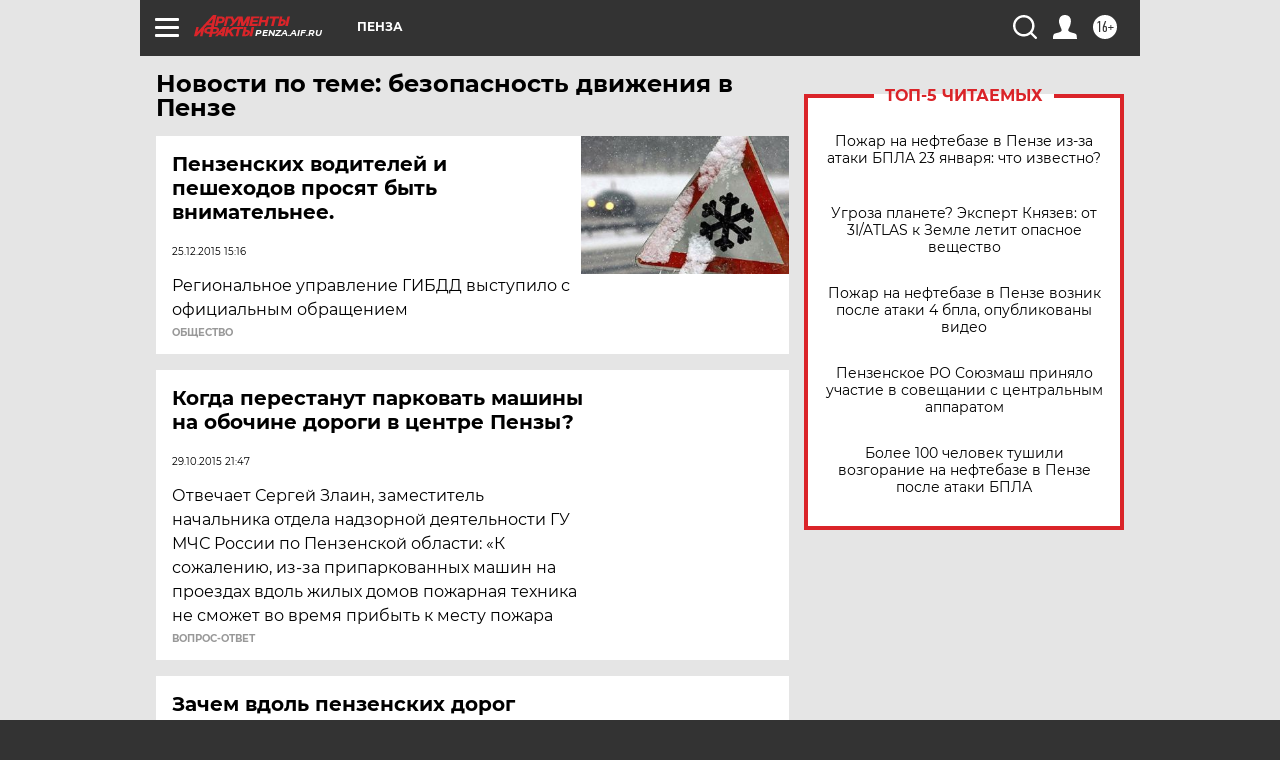

--- FILE ---
content_type: text/html
request_url: https://tns-counter.ru/nc01a**R%3Eundefined*aif_ru/ru/UTF-8/tmsec=aif_ru/480715699***
body_size: -72
content:
086D781469740FA5X1769213861:086D781469740FA5X1769213861